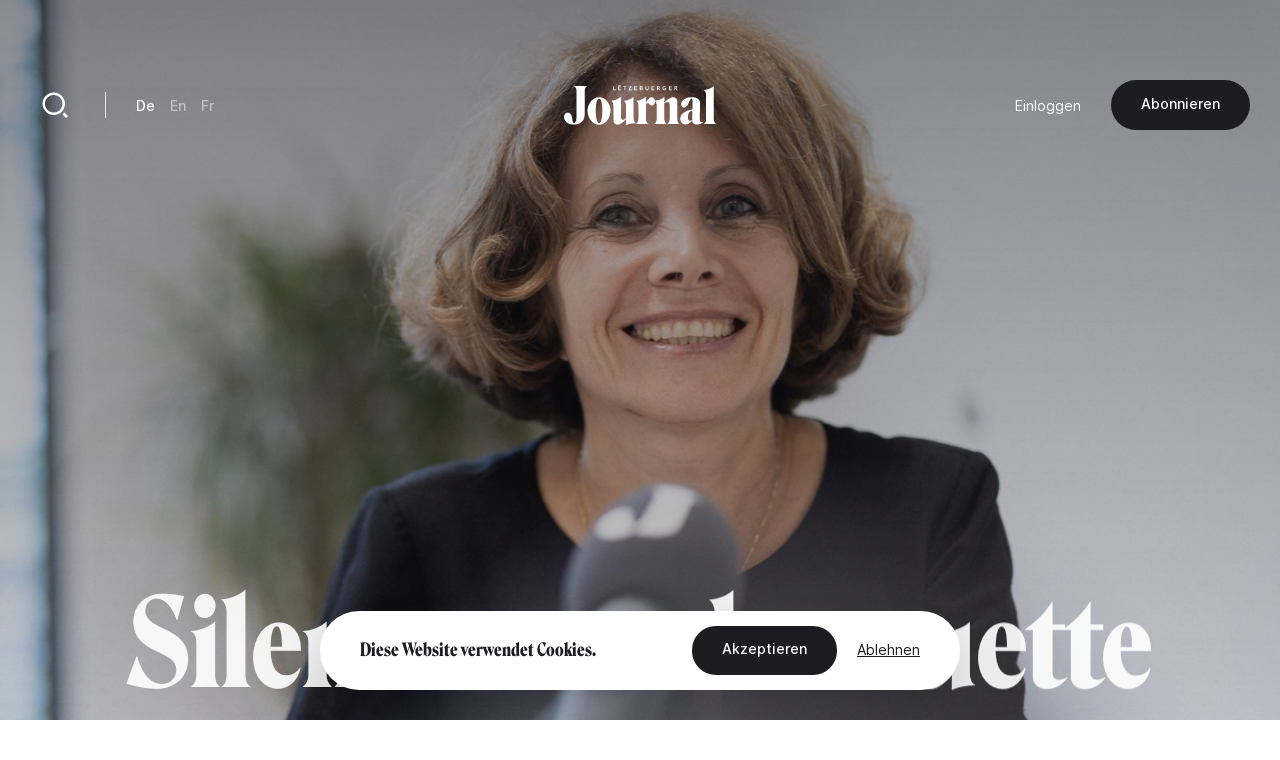

--- FILE ---
content_type: text/html; charset=UTF-8
request_url: https://journal.lu/de/node/1675
body_size: 15281
content:
<!DOCTYPE html>
<html lang="de" dir="ltr" prefix="og: https://ogp.me/ns#">
<head>
  <meta charset="utf-8" />
<meta name="description" content="C&#039;est une tendance qui contredit tous les clichés sur la jeune génération : les jeunes semblent avoir de moins en moins de relations sexuelles. Nous avons discuté avec la sexologue Danielle Choucroun pour comprendre ce phénomène." />
<link rel="canonical" href="https://journal.lu/fr/silence-sous-la-couette" />
<meta property="og:site_name" content="Lëtzebuerger Journal" />
<meta property="og:url" content="https://journal.lu/fr/silence-sous-la-couette" />
<meta property="og:title" content="Silence sous la couette" />
<meta property="og:description" content="C&#039;est une tendance qui contredit tous les clichés sur la jeune génération : les jeunes semblent avoir de moins en moins de relations sexuelles. Nous avons discuté avec la sexologue Danielle Choucroun pour comprendre ce phénomène." />
<meta property="og:image" content="https://journal.lu/sites/default/files/styles/meta/public/upload/media/image/2023-09/Danielle%20Choucroun%2C%20Sexologue%2C%20Sex%2C%20Liebe%2C%20Gesundheit%2C%20Psychologie%2C%20Intimita%CC%88t%2C%20Fotos%20-%20Misch%20Pautsch%2C%20230904_0.jpg?h=48218321&amp;itok=wIBULe7h" />
<meta property="og:image:url" content="https://journal.lu/sites/default/files/styles/meta/public/upload/media/image/2023-09/Danielle%20Choucroun%2C%20Sexologue%2C%20Sex%2C%20Liebe%2C%20Gesundheit%2C%20Psychologie%2C%20Intimita%CC%88t%2C%20Fotos%20-%20Misch%20Pautsch%2C%20230904_0.jpg?h=48218321&amp;itok=wIBULe7h" />
<meta property="og:image:secure_url" content="https://journal.lu/sites/default/files/styles/meta/public/upload/media/image/2023-09/Danielle%20Choucroun%2C%20Sexologue%2C%20Sex%2C%20Liebe%2C%20Gesundheit%2C%20Psychologie%2C%20Intimita%CC%88t%2C%20Fotos%20-%20Misch%20Pautsch%2C%20230904_0.jpg?h=48218321&amp;itok=wIBULe7h" />
<meta property="profile:username" content="john.doe" />
<meta name="twitter:card" content="summary_large_image" />
<meta name="twitter:description" content="C&#039;est une tendance qui contredit tous les clichés sur la jeune génération : les jeunes semblent avoir de moins en moins de relations sexuelles. Nous avons discuté avec la sexologue Danielle Choucroun pour comprendre ce phénomène." />
<meta name="twitter:site" content="@letzjournal" />
<meta name="twitter:image" content="https://journal.lu/sites/default/files/styles/meta/public/upload/media/image/2023-09/Danielle%20Choucroun%2C%20Sexologue%2C%20Sex%2C%20Liebe%2C%20Gesundheit%2C%20Psychologie%2C%20Intimita%CC%88t%2C%20Fotos%20-%20Misch%20Pautsch%2C%20230904_0.jpg?h=48218321&amp;itok=wIBULe7h" />
<meta name="Generator" content="Drupal 10 (https://www.drupal.org); Commerce 3" />
<meta name="MobileOptimized" content="width" />
<meta name="HandheldFriendly" content="true" />
<meta name="viewport" content="width=device-width, initial-scale=1.0" />
<link rel="alternate" hreflang="fr" href="https://journal.lu/fr/silence-sous-la-couette" />

    <title>Silence sous la couette | Lëtzebuerger Journal</title>
    <script>
        if(navigator.userAgent.toLowerCase().indexOf("chrome")>-1){var o=["\n %c made by %c explose %c https://www.explose.com/","font-family:Arial; font-size:15px; color: #fff; background: #000; padding:20px 0 20px 20px","font-family:Arial; font-weight:bold; font-size:15px; color: #fff; background: #000; padding:20px 0 20px 0"," font-size:10px; color: #fff; background: #000; padding:25px 20px 21px"];window.console.log.apply(console,o)}else if(window.console){window.console.log("Made by Explose - https://www.explose.com")};
    </script>
    <link rel="icon" href="/themes/journal/src/img/favicon.svg">
<meta name="viewport" content="width=device-width, initial-scale=1.0, maximum-scale=1.0, user-scalable=0">
    <style type="text/css">
[x-cloak] { display: none !important; }
[js-appear] { opacity: 0; }
</style>
    <script>
  window.user = 0;

  if (window.ReactNativeWebView){
    window.ReactNativeWebView.postMessage(JSON.stringify({ action:"setUser", user: "0" , locale: "de" }));
  }



</script>




    <meta name="facebook-domain-verification" content="dcf8id4tckzdfetyrg6benng2y3oip" />
    <meta name="google-site-verification" content="HMtVrZxrJaC49eQbcbZ6k_nh4JzmUVPL_u_1iIyn7PA" />
  <link href="/themes/journal/dist/main.b41a6dd49ea07bd5d7dc.css" rel="stylesheet"></head>
  <body class="font-sans text-base text-black antialiased leading-relaxed overflow-x-hidden" x-data :class="{ 'portrait:overflow-y-hidden': $store.app.page == 'home' && $store.app.isMobile }">

  <a href="#main-content" class="sr-only focus:not-sr-only">
    Direkt zum Inhalt
  </a>

      <a id="main-content" tabindex="-1"></a>

<script type="text/javascript">

function msieversion()
{
  var isIE11 = !!window.MSInputMethodContext && !!document.documentMode;
  return isIE11;
}

if(msieversion()) {

  var bannerContainer = document.createElement("div");
    bannerContainer.className += 'bg-black text-white fixed m-8 rounded-xl left-0 top-0 right-0 z-60 text-center px-14 py-20';

    var bannerTitle = document.createElement("p");
    bannerTitle.innerHTML = 'You are using an old browser.';
    bannerTitle.className += 'font-serif text-midnight text-2xl leading-none mb-10';

    var bannerText = document.createElement("p");
    bannerText.innerHTML = 'Some Lëtzebuerger Journal features may not work, or may not work properly. We recommend you update your browser, or use an alternative browser such as Microsoft Edge, Google Chrome, Firefox or Safari.';
    bannerText.className += 'mb-16';

    var bannerBtn = document.createElement("a");
    bannerBtn.innerHTML = 'Update my browser';
    bannerBtn.href = 'https://browser-update.org/update.html?force_outdated=true';
    bannerBtn.setAttribute("target", "_blank");
    bannerBtn.className += 'text-black bg-white inline-block pt-5 pb-6 px-12 text-sm font-medium rounded-full transition-background duration-200 ease-in-out hover:bg-opacity-80 focus:outline-none';

    bannerContainer.appendChild(bannerTitle);
    bannerContainer.appendChild(bannerText)
    bannerContainer.appendChild(bannerBtn);
    document.body.appendChild(bannerContainer);

}
</script>

<div
id="js-welcome-loading"
class="bg-blue flex fixed inset-0 z-60 overflow-hidden transform"
x-data x-show="$store.app.page !== 'shop' && $store.app.page !== 'userform' && !$store.app.isApp">
  <div id="js-loader-logo" class="w-96 h-96 m-auto md:w-128 md:h-128"></div>
</div>

<template x-data x-if="$store.app.isMobile">
  <div
id="navbar"
class="fixed left-0 bottom-0 right-0 mb-6 z-50"
x-data="{ langsOpened: false, isShowed: true }"
@scroll.window="if($store.app.page != 'home') { ((window.scrollY > 10) && (window.scrollDirection() == 'bottom')) ? isShowed = false : isShowed = true }"
x-show="isShowed"
x-transition:enter="transition ease-out duration-200"
x-transition:enter-start="opacity-0 transform translate-y-full"
x-transition:enter-end="opacity-100 transform translate-y-0"
x-transition:leave="transition ease-in duration-200"
x-transition:leave-start="opacity-100 transform translate-y-0"
x-transition:leave-end="opacity-0 transform translate-y-full"
>

  <script type="text/jscript">
    window.H.attach(document.getElementById('navbar').querySelectorAll("a:not([data-router-disabled=\"true\"]"));
  </script>

  <div class="m-auto w-min">

    <div
    x-show="langsOpened"
    x-transition:enter="transition ease-out duration-200"
    x-transition:enter-start="opacity-0 transform translate-y-2"
    x-transition:enter-end="opacity-100 transform translate-y-0"
    x-transition:leave="transition ease-in duration-200"
    x-transition:leave-start="opacity-100 transform translate-y-0"
    x-transition:leave-end="opacity-0 transform translate-y-2"
    class="flex justify-end mb-6">
      <div class="bg-white rounded-lg shadow-md p-8">
           <ul class="js-language-switcher flex flex-wrap items-center space-y-3 md:space-y-0 md:space-x-6"><li class="w-full md:w-auto"><a href="/de/node/1675" class="text-sm font-medium opacity-50 transition duration-200 hover:opacity-100 opacity-100 is-active" x-data="{}" :class="{ 'text-white' : !$store.app.headerIsMinified &amp;&amp; $store.app.headerIsNegative &amp;&amp; !$store.app.isMobile }" data-router-disabled="true" hreflang="de" data-drupal-link-system-path="node/1675" aria-current="page">De</a></li><li class="w-full md:w-auto"><a href="/en/node/1675" class="text-sm font-medium opacity-50 transition duration-200 hover:opacity-100" x-data="{}" :class="{ &#039;text-white&#039; : !$store.app.headerIsMinified &amp;&amp; $store.app.headerIsNegative &amp;&amp; !$store.app.isMobile }" data-router-disabled="true" hreflang="en" data-drupal-link-system-path="node/1675">En</a></li><li class="w-full md:w-auto"><a href="/fr/silence-sous-la-couette" class="text-sm font-medium opacity-50 transition duration-200 hover:opacity-100" x-data="{}" :class="{ &#039;text-white&#039; : !$store.app.headerIsMinified &amp;&amp; $store.app.headerIsNegative &amp;&amp; !$store.app.isMobile }" data-router-disabled="true" hreflang="fr" data-drupal-link-system-path="node/1675">Fr</a></li></ul>


      </div>
    </div>

    <div class="bg-black-700 rounded-full flex items-stretch shadow-md py-4 px-4">

      <ul class="flex items-stretch justify-between w-full mx-4">
        <li>
          <a
             href="/de"
             class="block w-20 h-16 rounded-full flex"
             :class="{ 'opacity-50': $store.app.page != 'home' }">
            <svg xmlns="http://www.w3.org/2000/svg" viewBox="0 0 24 24" class="w-10 m-auto" aria-hidden="true"><path class="fill-white" d="M21 20a1 1 0 0 1-1 1H4a1 1 0 0 1-1-1V9.49a1 1 0 0 1 .386-.79l8-6.222a1 1 0 0 1 1.228 0l8 6.222a1 1 0 0 1 .386.79V20zm-2-1V9.978l-7-5.444-7 5.444V19h14z"/></svg>
          </a>
        </li>
        <li>
          <a
             href="/de/articles"
             class="block w-20 h-16 rounded-full flex"
             :class="{ 'opacity-50': $store.app.page != 'search' }">
            <svg xmlns="http://www.w3.org/2000/svg" viewBox="0 0 24 24" class="w-10 m-auto" aria-hidden="true"><path class="fill-white" d="M11 2c4.968 0 9 4.032 9 9s-4.032 9-9 9-9-4.032-9-9 4.032-9 9-9zm0 16c3.867 0 7-3.133 7-7 0-3.868-3.133-7-7-7-3.868 0-7 3.132-7 7 0 3.867 3.132 7 7 7zm8.485.071l2.829 2.828-1.415 1.415-2.828-2.829 1.414-1.414z"/></svg>
          </a>
        </li>
        <li class="ios-hide">
          <a
             href="/de/products"
             class="block w-20 h-16 rounded-full flex"
             :class="{ 'opacity-50': $store.app.page != 'shop' }">
            <svg xmlns="http://www.w3.org/2000/svg" viewBox="0 0 24 24" class="w-10 m-auto" aria-hidden="true"><path class="fill-white" d="M20 22H4a1 1 0 0 1-1-1V3a1 1 0 0 1 1-1h16a1 1 0 0 1 1 1v18a1 1 0 0 1-1 1zm-1-2V4H5v16h14zM9 6v2a3 3 0 0 0 6 0V6h2v2A5 5 0 0 1 7 8V6h2z"/></svg>
          </a>
        </li>
        <li>
          <a
             href="/de/user/login"
             class="block w-20 h-16 rounded-full flex"
             :class="{ 'opacity-50': ($store.app.page != 'account' && $store.app.page != 'userform') }">
            <svg xmlns="http://www.w3.org/2000/svg" viewBox="0 0 24 24" class="w-10 m-auto" aria-hidden="true"><path class="fill-white" d="M4 22a8 8 0 1 1 16 0h-2a6 6 0 1 0-12 0H4zm8-9c-3.315 0-6-2.685-6-6s2.685-6 6-6 6 2.685 6 6-2.685 6-6 6zm0-2c2.21 0 4-1.79 4-4s-1.79-4-4-4-4 1.79-4 4 1.79 4 4 4z"/></svg>
          </a>
        </li>
      </ul>

      <button class="rounded-full flex items-center pl-6 pr-4 focus:outline-none"
              @click="langsOpened = ! langsOpened"
              :class="{ 'bg-white': langsOpened, 'bg-white bg-opacity-5': !langsOpened }">
        <span class="uppercase text-xs font-medium" :class="{ 'text-black': langsOpened, 'text-white': !langsOpened }">de</span>
        <svg
             xmlns="http://www.w3.org/2000/svg"
             viewBox="0 0 24 24"
             width="22"
             height="22"
             class="transform"
             :class="{ 'rotate-180': langsOpened }">
          <path :class="{ 'fill-black': langsOpened, 'fill-white': !langsOpened }" d="M12 15l-4.243-4.243 1.415-1.414L12 12.172l2.828-2.829 1.415 1.414z"/></svg>
      </button>

    </div>

  </div>

</div>
</template>

<template x-data x-if="!$store.app.light">
  <header class="header">

  <script type="text/jscript">
    window.H.attach(document.querySelector('.header').querySelectorAll('[data-router-enabled]'))
  </script>

  <div
  x-data
  :class="{
    'bg-white shadow-sm py-8 header-wrapper-is-minified' : $store.app.headerIsMinified,
    'py-16 md:pt-32' : !$store.app.headerIsMinified,
    'landscape:absolute' : $store.app.page == 'home' && $store.app.isMobile
  }"
  class="header-wrapper fixed z-40 left-0 right-0 top-0 transition-padding duration-200 ease-in-out">

    <div class="flex justify-between items-center px-8 lg:container">

      <a href="/de" data-router-enabled class="block m-auto overflow-hidden h-14 order-2 md:h-16 lg:h-16">


        <svg
          :class="{ '-translate-y-full opacity-0' : $store.app.headerIsMinified }"
          xmlns="http://www.w3.org/2000/svg" overflow="visible" viewBox="0 0 458 121" class="m-auto transform transition-all duration-500 ease-in-out h-full object-contain max-w-full"><path :class="{ 'fill-white' : $store.app.headerIsNegative, 'fill-black' : !$store.app.headerIsNegative }" class="transition duration-1000 linear" d="M29.3 3.8c2.9 1.3 5.1 3.3 6.6 6 1.4 2.7 2.1 5.9 2.1 9.7v70.3c0 8.5-.7 14.9-2.1 19-1.4 4.1-3.1 6.2-5.1 6.2-2 0-3.4-.9-4.1-2.7-.7-1.8-1.3-4.8-1.7-8.9a31 31 0 00-4.1-14.3 10.8 10.8 0 00-9.8-5.6c-2.3 0-4.3.7-6 2-1.7 1.3-2.9 3-3.8 5.1-.9 2-1.3 4.3-1.3 6.6 0 3.6 1 7.1 3.1 10.5 2.1 3.5 5.4 6.3 9.9 8.6a38.9 38.9 0 0017.6 3.4 37 37 0 0015.6-3.3c4.8-2.2 8.7-5.5 11.7-10a30 30 0 004.4-16.6V19.5c0-3.8.6-7 1.9-9.8 1.3-2.8 3.2-4.8 5.7-5.9v-.5H29.3v.5zM130 49.2a37.2 37.2 0 00-10.9-9 28.1 28.1 0 00-13.5-3.3 28 28 0 00-13.4 3.3 34.8 34.8 0 00-10.9 9 46.6 46.6 0 00-7.3 45c1.8 5 4.2 9.5 7.4 13.4a37 37 0 0011 9.2 28.3 28.3 0 0026.7.1 34 34 0 0010.9-9.2 46.6 46.6 0 0010.1-29.3A44.2 44.2 0 00130 49.2zm-15.6 48.3a48 48 0 01-3.4 13.2c-1.5 3.2-3.3 4.8-5.4 4.8-2.1 0-3.9-1.6-5.4-4.8a45 45 0 01-3.3-13.2 155.6 155.6 0 010-38.3c.7-5.5 1.8-9.8 3.3-13 1.5-3.2 3.3-4.7 5.4-4.7 2.2 0 4.1 1.6 5.6 4.7 1.5 3.2 2.6 7.5 3.3 13a152.7 152.7 0 01-.1 38.3zm96.8 11.7a29 29 0 01-1.5-10.4V36h-.3a34.2 34.2 0 01-7.8 5.6 51.4 51.4 0 01-21.3 6.1v.5c2.3 1.2 4 3.1 5 5.6 1 2.5 1.5 6 1.5 10.4v36.2l-5.6 3.4a9.2 9.2 0 01-4.9 1.4c-1.5-.1-2.7-.9-3.6-2.5-.9-1.6-1.3-3.9-1.3-7.1V36h-.4a32.5 32.5 0 01-7.6 5.6 51.4 51.4 0 01-21.3 6.1v.5c2.3 1.2 4 3.1 5.1 5.6 1.1 2.5 1.6 6 1.6 10.4V104c0 4.8 1.1 8.6 3.2 11.6 2.1 2.9 5.3 4.4 9.5 4.4 2.9 0 6-1 9.2-2.9 3.2-1.9 6.2-4.2 9.1-6.9 2.8-2.7 5.2-5.2 7-7.4l.3.2-.2 3.4-.1 4.3V121h.5c4.2-1.9 8.7-3.3 13.6-4.2 4.9-.9 9.9-1.3 15.1-1.4v-.5a10.5 10.5 0 01-4.8-5.7zm131.8 2.2c-.9-2.5-1.4-5.3-1.4-8.2V52.9c0-4.8-1.1-8.6-3.4-11.6a11.7 11.7 0 00-9.7-4.4c-2.8 0-6 .9-9.3 2.6a53.6 53.6 0 00-16.7 13.2l-.3-.2.2-3.4.1-4.3V36h-.5c-1.9 2-4.6 3.9-7.9 5.7a53.8 53.8 0 01-19.9 6 13 13 0 00-2.9-7 8.8 8.8 0 00-7-3.7c-2.2 0-4.5.9-6.9 2.7a30.2 30.2 0 00-10.3 15.5l-.3-.2.2-4.6.1-5.8V36h-.5c-1.9 2-4.5 3.9-7.8 5.7a51.4 51.4 0 01-21.3 6.1v.5c2.3 1.2 4 3 5.1 5.2 1.1 2.2 1.6 5.3 1.6 9.3v40.4a18.2 18.2 0 01-6.7 14.2v.5h36v-.5a19.1 19.1 0 01-4.7-6.1 17.9 17.9 0 01-1.8-8.1v-45l2.1-2.2a3 3 0 012.4-1c1 0 2 .4 3 1.1 1 .7 2 1.6 3 2.5 1 1 2.1 1.8 3.3 2.5 1.2.7 2.5 1.1 4 1.1 2.3 0 4.5-1.1 6.4-3.2 1.9-2.1 2.9-5.1 2.9-8.9v-.9a10 10 0 013.6 4.3c1.1 2.2 1.6 5.3 1.6 9.3v40.4a18.2 18.2 0 01-6.7 14.2v.5h35.9v-.5c-1.9-2-3.5-4.2-4.6-6.4a17 17 0 01-1.7-7.6V55.1c1.7-1.1 3.7-2 5.9-2.5a16 16 0 015.3-.7c1.7.1 3 .9 3.8 2.5.8 1.6 1.2 3.9 1.2 7.1v41.8a18.4 18.4 0 01-6.1 14v.5H347v-.5a12.7 12.7 0 01-4-5.9zm73.9.5a6 6 0 01-2.2.4c-1.5 0-2.8-.7-4-2.1a9.2 9.2 0 01-1.7-5.9l.2-11.5a8141.1 8141.1 0 00.6-25.9l.2-11.3a18 18 0 00-2.8-10.4 17.5 17.5 0 00-8.4-6.2 48.6 48.6 0 00-25.1-.7 41 41 0 00-10.3 4.1c-3.1 1.8-5.6 4-7.5 6.6a14.8 14.8 0 00-2.8 9c0 3.2.9 5.6 2.6 7.5a8.5 8.5 0 006.4 2.7c2.1 0 4-.6 5.6-1.9 1.6-1.3 3.1-2.9 4.3-5 1.3-2 2.4-4.2 3.4-6.4l2.8-6.4c.9-2 1.9-3.7 2.8-5 1-1.3 2.1-1.9 3.3-1.9.9 0 1.6.5 2.1 1.4.5 1 .8 2.2.8 3.7l-.1 9.2-.2 12.1-.1 6.3c-8.2 1.2-15 3.2-20.4 5.9a33 33 0 00-12.2 9.6c-2.7 3.7-4 7.8-4 12.1 0 3.8.7 7 2.1 9.6a14.8 14.8 0 0013.1 8.1 21.6 21.6 0 0013.3-4.8c2.3-1.7 4.8-3.9 7.5-6.8h.2c.2 2.4.8 4.4 1.9 6 1.4 2 3.3 3.5 5.5 4.4 2.2.9 4.6 1.4 7.2 1.4a28.4 28.4 0 0013.5-3.6c2.1-1.2 3.7-2.7 5-4.4l-.5-1.1a5 5 0 01-2.1 1.2zm-30.5-17.3l-.1 11.2c-1.2.8-2.3 1.4-3.4 1.8-1.1.4-2.2.6-3.2.6-1.9 0-3.4-.9-4.5-2.7a16.3 16.3 0 01-1.6-8.2c0-2.9.3-5.8 1-8.7.7-2.8 2-5.3 3.9-7.2a14 14 0 018.2-3.7l-.1 4.1-.2 12.8zm66.9 17.2a19.3 19.3 0 01-1.8-8.7V3.3h-.5c-1.9 2-4.6 3.9-7.9 5.7a54 54 0 01-21.7 6.1v.5c2 1.2 3.7 3.2 4.9 6a21 21 0 011.8 8.5v73.1c0 3.4-.5 6.2-1.6 8.6a14 14 0 01-4.5 5.6v.5h36v-.5a13.8 13.8 0 01-4.7-5.6zM155.7 13.6h-5.1V3.5h-2.1v12h7.2zm15.9 0h-6.2v-3.4h5.6V8.4h-5.6v-3h5.9V3.5h-8v12h8.3zm-5.9-11.2c.4 0 .6-.1.9-.3.2-.2.4-.5.4-.8a1 1 0 00-.4-.8c-.3-.4-.6-.5-.9-.5-.4 0-.6.1-.9.4-.2.2-.3.5-.3.8 0 .3.1.6.3.8.2.3.5.4.9.4zm3.3 0c.4 0 .6-.1.9-.3.2-.2.4-.5.4-.8a1 1 0 00-.4-.8c-.2-.4-.5-.5-.9-.5s-.6.1-.9.4c-.2.2-.3.5-.3.8 0 .3.1.6.3.8.3.3.6.4.9.4zm13.2 13.1h2.1V5.4h3.7V3.5h-9.5v1.9h3.7zm21.6-1.9h-6.7l6.6-8.2V3.5h-9v1.9h6.4l-6.5 8.2v1.9h9.2zm16.3 0H214v-3.4h5.5V8.4H214v-3h5.8V3.5h-8v12h8.3zm14.2 1.7l1.5-.6c.4-.3.8-.6 1-1.1.3-.4.4-1 .4-1.7 0-.8-.2-1.5-.7-2-.5-.5-1.1-.8-1.9-.9a3 3 0 001.5-1c.4-.4.6-1 .6-1.7 0-.5-.1-1-.3-1.4-.2-.4-.5-.7-.8-.9l-1.2-.5-1.3-.2h-4.7v12h4.3c.5.2 1 .2 1.6 0zm-3.9-10h1.7c.8 0 1.4.1 1.8.3.4.2.6.6.6 1.2 0 .5-.2.9-.6 1.2-.4.3-.9.4-1.6.4h-1.9V5.3zm0 8.4v-3.5h2c.9 0 1.5.1 2 .4.4.2.6.7.6 1.3 0 .4-.1.7-.3 1l-.7.5-.9.2-.9.1h-1.8zm16.3.9c.4.4.9.7 1.5.9.6.2 1.2.3 1.9.3s1.3-.1 1.9-.3a4 4 0 002.5-2.4 6 6 0 00.4-2V3.5h-2.1V11l-.1 1c-.1.3-.2.7-.4.9l-.8.7c-.3.2-.8.3-1.3.3s-.9-.1-1.3-.3l-.8-.7c-.2-.3-.4-.6-.4-.9l-.1-1V3.5h-2.1v7.6c0 .7.1 1.4.4 2 0 .6.3 1.1.8 1.5zm25.2-1h-6.1v-3.4h5.5V8.4h-5.5v-3h5.8V3.5h-8v12h8.3zm10.4-3.2h1.6l2.8 5.1h2.6l-3.2-5.3c.8-.2 1.5-.6 2-1.1.5-.5.7-1.3.7-2.1 0-.6-.1-1.2-.4-1.6a3.5 3.5 0 00-2.4-1.7l-1.6-.2h-4.2v12h2.1v-5.1zm0-5.1h1.9l.8.1c.3 0 .5.1.8.3l.6.5a1.9 1.9 0 010 1.7l-.6.5-.8.3-.9.1h-1.7V5.3zm15.9 8.8c.6.6 1.3 1 2.1 1.3.8.3 1.7.5 2.7.5l2.5-.2 2-.7V8.7h-4.6v1.8h2.5v3.1a6 6 0 01-2.4.4c-.7 0-1.3-.1-1.8-.3a3 3 0 01-1.3-.9c-.4-.4-.7-.9-.8-1.4-.2-.5-.3-1.1-.3-1.8 0-.6.1-1.2.3-1.7l.8-1.4a3.8 3.8 0 013-1.2 4 4 0 011.8.4c.5.2 1 .5 1.3.9l1.5-1.6a5 5 0 00-1.9-1.1c-.8-.3-1.7-.4-2.6-.4-.9 0-1.8.1-2.6.4a6 6 0 00-4 5.9c0 .9.2 1.8.5 2.6.2.4.7 1.1 1.3 1.7zm26.2-.5h-6.1v-3.4h5.5V8.4h-5.5v-3h5.8V3.5h-7.9v12h8.2zm10.4-3.2h1.6l2.8 5.1h2.6l-3.2-5.3c.8-.2 1.5-.6 2-1.1.5-.5.7-1.3.7-2.1 0-.6-.1-1.2-.4-1.6a3.5 3.5 0 00-2.4-1.7l-1.6-.2h-4.2v12h2.1v-5.1zm0-5.1h1.9l.8.1c.3 0 .5.1.8.3l.6.5a1.9 1.9 0 010 1.7l-.6.5-.8.3-.9.1h-1.7V5.3z"/></svg>


        
        <svg
        :class="{ '-translate-y-full' : $store.app.headerIsMinified, 'opacity-0' : !$store.app.headerIsMinified }"
        xmlns="http://www.w3.org/2000/svg" viewBox="0 0 188 188" class="m-auto transform transition-all duration-500 ease-in-out h-full object-contain"><rect width="188" height="188" rx="56"/><path fill="#fff" d="M97.6 66v53A19.5 19.5 0 0178 138.3h-1a19.8 19.8 0 01-19.8-19.8v-5a12.3 12.3 0 0112.2-12.3 12 12 0 0112.1 12v5.3a19.8 19.8 0 0019.8 19.8h1A19.5 19.5 0 00122 119V66.1a20.9 20.9 0 012.1-9.9 13.5 13.5 0 016.7-6.1v-.5h-42v.5a13.5 13.5 0 016.7 6.1 20.9 20.9 0 012.2 9.9"/></svg>

      </a>

      <div class="hidden md:justify-end md:order-3 md:flex md:w-128">
        
        <ul class="flex flex-wrap items-center space-x-12">
      <li>
                <a href="/de/user/login" data-router-enabled class="text-sm" x-data :class="{ 'text-white': $store.app.headerIsNegative && !$store.app.headerIsMinified }">Einloggen</a>
      
      </li>
  
    <li class="ios-hide">
    <a
href="/de/products"data-router-enabled class="bg-black text-white inline-block pt-5 pb-6 px-12 text-sm font-medium rounded-full whitespace-nowrap transition-background duration-200 ease-in-out hover:bg-opacity-80 focus:outline-none">
 Abonnieren

</a>
  </li>
  
</ul>



      </div>

      <div class="hidden md:flex md:items-center md:divide-x md:divide-black-100 md:order-1 md:w-128">

        <a href="/de/articles" data-router-enabled class="block relative w-20 h-20 flex group">
          <svg xmlns="http://www.w3.org/2000/svg" viewBox="0 0 24 24" class="w-12 m-auto relative z-10"  aria-hidden="true"><path class="fill-black transition group-hover:fill-white" :class="{ 'fill-white' : $store.app.headerIsNegative && !$store.app.headerIsMinified, 'fill-black' : !$store.app.headerIsNegative && $store.app.headerIsMinified }" d="M11 2c4.968 0 9 4.032 9 9s-4.032 9-9 9-9-4.032-9-9 4.032-9 9-9zm0 16c3.867 0 7-3.133 7-7 0-3.868-3.133-7-7-7-3.868 0-7 3.132-7 7 0 3.867 3.132 7 7 7zm8.485.071l2.829 2.828-1.415 1.415-2.828-2.829 1.414-1.414z"/></svg>
          <div class="absolute inset-0 bg-black rounded-full z-0 transform scale-0 transition-transform duration-200 group-hover:scale-110"></div>
        </a>

        <div class="border-l border-black-100 ml-10 pl-12">
             <ul class="js-language-switcher flex flex-wrap items-center space-y-3 md:space-y-0 md:space-x-6"><li class="w-full md:w-auto"><a href="/de/node/1675" class="text-sm font-medium opacity-50 transition duration-200 hover:opacity-100 opacity-100 is-active" x-data="{}" :class="{ 'text-white' : !$store.app.headerIsMinified &amp;&amp; $store.app.headerIsNegative &amp;&amp; !$store.app.isMobile }" data-router-disabled="true" hreflang="de" data-drupal-link-system-path="node/1675" aria-current="page">De</a></li><li class="w-full md:w-auto"><a href="/en/node/1675" class="text-sm font-medium opacity-50 transition duration-200 hover:opacity-100" x-data="{}" :class="{ &#039;text-white&#039; : !$store.app.headerIsMinified &amp;&amp; $store.app.headerIsNegative &amp;&amp; !$store.app.isMobile }" data-router-disabled="true" hreflang="en" data-drupal-link-system-path="node/1675">En</a></li><li class="w-full md:w-auto"><a href="/fr/silence-sous-la-couette" class="text-sm font-medium opacity-50 transition duration-200 hover:opacity-100" x-data="{}" :class="{ &#039;text-white&#039; : !$store.app.headerIsMinified &amp;&amp; $store.app.headerIsNegative &amp;&amp; !$store.app.isMobile }" data-router-disabled="true" hreflang="fr" data-drupal-link-system-path="node/1675">Fr</a></li></ul>


        </div>
      </div>

    </div>

  </div>

</header>
</template>

<div class="flex flex-wrap">

  <div class="w-full" data-scroll-container x-data :class="{'order-2 lg:ml-auto lg:w-4/6 lg:min-h-screen lg:flex lg:flex-col lg:justify-between': $store.app.light}">

    <template x-data x-if="$store.app.light">
    <header class="header-light container mt-16 absolute top-0 left-0 right-0 z-10 md:relative md:left-auto md:right-auto md:top-auto md:my-24 md:mx-auto lg:mb-32 xl:mb-48" :class="{ 'lg:max-w-screen-md xl:max-w-screen-lg' : $store.app.page == 'shop', 'md:max-w-screen-sm' : $store.app.page !== 'shop' }">

  <script type="text/jscript">
    window.H.attach(document.querySelector('.header-light').querySelectorAll('[data-router-enabled]'))
  </script>

  <div class="header-light-wrapper flex items-center">

    <a href="/de" data-router-enabled>
      <svg xmlns="http://www.w3.org/2000/svg" viewBox="0 0 188 188" class="w-20"><rect width="188" height="188" rx="56"/><path fill="#fff" d="M97.6 66v53A19.5 19.5 0 0178 138.3h-1a19.8 19.8 0 01-19.8-19.8v-5a12.3 12.3 0 0112.2-12.3 12 12 0 0112.1 12v5.3a19.8 19.8 0 0019.8 19.8h1A19.5 19.5 0 00122 119V66.1a20.9 20.9 0 012.1-9.9 13.5 13.5 0 016.7-6.1v-.5h-42v.5a13.5 13.5 0 016.7 6.1 20.9 20.9 0 012.2 9.9"/></svg>
    </a>

    <div class="hidden md:border-l md:border-black-100 md:ml-10 md:pl-12 md:block">
         <ul class="js-language-switcher flex flex-wrap items-center space-y-3 md:space-y-0 md:space-x-6"><li class="w-full md:w-auto"><a href="/de/node/1675" class="text-sm font-medium opacity-50 transition duration-200 hover:opacity-100 opacity-100 is-active" x-data="{}" :class="{ 'text-white' : !$store.app.headerIsMinified &amp;&amp; $store.app.headerIsNegative &amp;&amp; !$store.app.isMobile }" data-router-disabled="true" hreflang="de" data-drupal-link-system-path="node/1675" aria-current="page">De</a></li><li class="w-full md:w-auto"><a href="/en/node/1675" class="text-sm font-medium opacity-50 transition duration-200 hover:opacity-100" x-data="{}" :class="{ &#039;text-white&#039; : !$store.app.headerIsMinified &amp;&amp; $store.app.headerIsNegative &amp;&amp; !$store.app.isMobile }" data-router-disabled="true" hreflang="en" data-drupal-link-system-path="node/1675">En</a></li><li class="w-full md:w-auto"><a href="/fr/silence-sous-la-couette" class="text-sm font-medium opacity-50 transition duration-200 hover:opacity-100" x-data="{}" :class="{ &#039;text-white&#039; : !$store.app.headerIsMinified &amp;&amp; $store.app.headerIsNegative &amp;&amp; !$store.app.isMobile }" data-router-disabled="true" hreflang="fr" data-drupal-link-system-path="node/1675">Fr</a></li></ul>


    </div>

    <div class="hidden md:ml-auto md:block">
      <a
href="/de"data-router-enabled class="bg-black text-white inline-block pt-5 pb-6 px-12 text-sm font-medium rounded-full whitespace-nowrap transition-background duration-200 ease-in-out hover:bg-opacity-80 focus:outline-none">
 Zurück

</a>
    </div>

  </div>

</header>
    </template>

    <main role="main" :class="{'portrait:h-screen landscape:h-screen-sm': $store.app.page == 'home' && $store.app.isMobile}" data-router-wrapper>
        <article
class="relative h-full "
data-router-view="article" data-href-en="/en/node/1675" data-href-de="/de/node/1675" data-href-fr="/fr/silence-sous-la-couette">

        <div x-data x-init="window.createLoginCookie(1675)"></div>
    
  <div class="md:hidden">
    <div class="pageback fixed w-28 h-28 z-50 flex left-0 top-0 z-20 md:flex-none md:w-auto md:h-auto md:relative md:z-0">
  <button x-on:click="history.back();" class="w-16 h-16 bg-black shadow-sm flex rounded-full m-auto md:m-0">
    <svg xmlns="http://www.w3.org/2000/svg" viewBox="0 0 24 24" width="24" height="24" class="w-16 m-auto">
      <path class="fill-white" d="M10.828 12l4.95 4.95-1.414 1.414L8 12l6.364-6.364 1.414 1.414z"/>
    </svg>
  </button>
</div>
  </div>

  <header class="relative mb-24 aspect-ratio-narrow bg-black sm:aspect-ratio-square sm:mb-32 lg:mb-48 xl:mb-64">

    <div class="absolute inset-0 flex overflow-hidden pt-32 md:pt-48">

      <div class="container m-auto text-center relative z-20">

        <h1 js-appear class="font-serif text-3xl leading-tight mb-8 text-white break-words pt-8 -mt-8 sm:text-4xl md:mb-16 md:text-5xl lg:text-6xl lg:leading-none xl:text-7xl">Silence sous la couette</h1>

        
                <span js-appear class="text-sm text-white md:text-base">
          Von&nbsp;<a href="/de/misch-pautsch" class="inline-block hover:underline">Misch Pautsch</a>        </span>
        
        <time js-appear class="block text-sm text-white md:text-base">
        Veröffentlicht am
26. Okt. 2023
        </time>

        <span js-appear class="block text-sm text-white md:text-base">
          
                                      Für Originaltext auf Französisch umschalten

                                          </span>

      </div>

      <div class="absolute z-10 inset-0 bg-gradient-to-b from-black opacity-50"></div>

            <div data-scroll data-scroll-speed="-2" class="absolute inset-0 cover">
        <picture>
                  <source srcset="/sites/default/files/styles/2000_square/public/upload/media/image/2023-09/Danielle%20Choucroun%2C%20Sexologue%2C%20Sex%2C%20Liebe%2C%20Gesundheit%2C%20Psychologie%2C%20Intimita%CC%88t%2C%20Fotos%20-%20Misch%20Pautsch%2C%20230904_0.jpg?h=48218321&amp;itok=KIBMgCYG 1x, /sites/default/files/styles/2000_square/public/upload/media/image/2023-09/Danielle%20Choucroun%2C%20Sexologue%2C%20Sex%2C%20Liebe%2C%20Gesundheit%2C%20Psychologie%2C%20Intimita%CC%88t%2C%20Fotos%20-%20Misch%20Pautsch%2C%20230904_0.jpg?h=48218321&amp;itok=KIBMgCYG 2x" media="(min-width: 1600px)" type="image/jpeg" width="2000" height="2000"/>
              <source srcset="/sites/default/files/styles/1600_square/public/upload/media/image/2023-09/Danielle%20Choucroun%2C%20Sexologue%2C%20Sex%2C%20Liebe%2C%20Gesundheit%2C%20Psychologie%2C%20Intimita%CC%88t%2C%20Fotos%20-%20Misch%20Pautsch%2C%20230904_0.jpg?h=48218321&amp;itok=RVjXNC42 1x, /sites/default/files/styles/2000_square/public/upload/media/image/2023-09/Danielle%20Choucroun%2C%20Sexologue%2C%20Sex%2C%20Liebe%2C%20Gesundheit%2C%20Psychologie%2C%20Intimita%CC%88t%2C%20Fotos%20-%20Misch%20Pautsch%2C%20230904_0.jpg?h=48218321&amp;itok=KIBMgCYG 2x" media="(min-width: 1280px)" type="image/jpeg" width="1600" height="1600"/>
              <source srcset="/sites/default/files/styles/1280_square/public/upload/media/image/2023-09/Danielle%20Choucroun%2C%20Sexologue%2C%20Sex%2C%20Liebe%2C%20Gesundheit%2C%20Psychologie%2C%20Intimita%CC%88t%2C%20Fotos%20-%20Misch%20Pautsch%2C%20230904_0.jpg?h=48218321&amp;itok=jJnVi5fr 1x, /sites/default/files/styles/1600_square/public/upload/media/image/2023-09/Danielle%20Choucroun%2C%20Sexologue%2C%20Sex%2C%20Liebe%2C%20Gesundheit%2C%20Psychologie%2C%20Intimita%CC%88t%2C%20Fotos%20-%20Misch%20Pautsch%2C%20230904_0.jpg?h=48218321&amp;itok=RVjXNC42 2x" media="(min-width: 640px)" type="image/jpeg" width="1280" height="1280"/>
              <source srcset="/sites/default/files/styles/640_square/public/upload/media/image/2023-09/Danielle%20Choucroun%2C%20Sexologue%2C%20Sex%2C%20Liebe%2C%20Gesundheit%2C%20Psychologie%2C%20Intimita%CC%88t%2C%20Fotos%20-%20Misch%20Pautsch%2C%20230904_0.jpg?h=48218321&amp;itok=Z1UGQRyb 1x, /sites/default/files/styles/1280_square/public/upload/media/image/2023-09/Danielle%20Choucroun%2C%20Sexologue%2C%20Sex%2C%20Liebe%2C%20Gesundheit%2C%20Psychologie%2C%20Intimita%CC%88t%2C%20Fotos%20-%20Misch%20Pautsch%2C%20230904_0.jpg?h=48218321&amp;itok=jJnVi5fr 2x" media="(min-width: 0px)" type="image/jpeg" width="640" height="640"/>
                  <img width="640" height="640" src="/sites/default/files/styles/640_square/public/upload/media/image/2023-09/Danielle%20Choucroun%2C%20Sexologue%2C%20Sex%2C%20Liebe%2C%20Gesundheit%2C%20Psychologie%2C%20Intimita%CC%88t%2C%20Fotos%20-%20Misch%20Pautsch%2C%20230904_0.jpg?h=48218321&amp;itok=Z1UGQRyb" alt="" loading="lazy" class="w-full" />

  </picture>

    </div>
  
    </div>



  </header>

  <div class="space-y-24 overflow-hidden md:space-y-32 lg:space-y-48 xl:space-y-56">

    
    <section class="container relative z-0 md:max-w-screen-sm lg:max-w-screen-md">
      <div class="font-serif text-xl sm:text-2xl md:text-3xl md:leading-tight lg:text-4xl">
        <p>C'est une tendance qui contredit tous les clichés sur la jeune génération : les jeunes semblent avoir de moins en moins de relations sexuelles. Nous avons discuté avec la sexologue Danielle Choucroun pour comprendre ce phénomène.</p>

      </div>
    </section>

    
                                  
    <section class="relative z-10 bg-yellow pb-32 lg:pb-48">
      <div class="absolute h-72 bg-gradient-to-t from-yellow left-0 top-0 right-0 transform -translate-y-full md:h-80 lg:h-96"></div>
      <div class="container lg:max-w-screen-md">

                              <h2 class="font-serif text-2xl text-center leading-tight mb-16 sm:text-3xl lg:text-4xl xl:text-5xl">Du willst mehr? Hol dir den Zugang.
</h2>
                  
                    <div class="ios-hide">
              <div class="views-element-container"><div class="js-view-dom-id-4e42e9308caa1c459fb5081991b937b7088b099c95f2b774670353bd716388fc">
  
  
  

  
  
  

  <ul class="divide-y divide-black divide-opacity-10">
    <li class="mt-8 pt-8">
    
<div class="w-full sm:flex sm:justify-between">
  <div>
    <h3 class="font-serif leading-tight text-xl">

  <div class="field field--name-title field--type-string">Jahresabo</div>
</h3>
    <div class="flex text-base mt-3"> 
      <div>

  <div class="product--variation-field--variation_price__9 field field--name-price field--type-commerce-price">185,00 €</div>
</div>

              <div>/Jahr
</div>
      
    </div>
  </div>
  <div class="mt-4 sm:mt-0">
    

  <div class="field field--name-variations field--type-entity-reference"><form class="commerce-order-item-add-to-cart-form-commerce-product-9 commerce-order-item-add-to-cart-form" data-drupal-selector="commerce-order-item-add-to-cart-form-commerce-product-9" action="/de/node/1675" method="post" id="commerce-order-item-add-to-cart-form-commerce-product-9" accept-charset="UTF-8">
  <div class="field--type-entity-reference field--name-purchased-entity field--widget-commerce-product-variation-attributes js-form-wrapper form-wrapper" data-drupal-selector="edit-purchased-entity-wrapper" id="edit-purchased-entity-wrapper--3">      
  </div>

<input autocomplete="off" data-drupal-selector="form-kj6xn-rfixuwqfv6vtwuqkjuap3za5inddn0lnyrlg4" type="hidden" name="form_build_id" value="form-kJ6XN-RfixuwQfV6VtWuqKjuAp3za5inddN0LnyRLg4" class="text-sm block px-8 pt-5 pb-6 w-full rounded-full bg-black leading-normal bg-opacity-5 border-transparent border-0 focus:ring-2 focus:ring-black focus:ring-opacity-20" />

<input data-drupal-selector="edit-commerce-order-item-add-to-cart-form-commerce-product-9" type="hidden" name="form_id" value="commerce_order_item_add_to_cart_form_commerce_product_9" class="text-sm block px-8 pt-5 pb-6 w-full rounded-full bg-black leading-normal bg-opacity-5 border-transparent border-0 focus:ring-2 focus:ring-black focus:ring-opacity-20" />
<div data-drupal-selector="edit-actions" class="form-actions js-form-wrapper form-wrapper" id="edit-actions--3"><input class="button--add-to-cart button button--primary js-form-submit form-submit inline-block bg-black pt-5 pb-6 px-12 text-white text-sm font-medium rounded-full cursor-pointer transition-background duration-200 ease-in-out focus:outline-none hover:bg-opacity-80" data-drupal-selector="edit-submit" type="submit" id="edit-submit--3" name="op" value="In den Warenkorb" />
</div>

</form>
</div>

  </div>
</div>

  </li>
    <li class="mt-8 pt-8">
    
<div class="w-full sm:flex sm:justify-between">
  <div>
    <h3 class="font-serif leading-tight text-xl">

  <div class="field field--name-title field--type-string">Monatsabo</div>
</h3>
    <div class="flex text-base mt-3"> 
      <div>

  <div class="product--variation-field--variation_price__8 field field--name-price field--type-commerce-price">18,50 €</div>
</div>

              <div>/Monat
</div>
      
    </div>
  </div>
  <div class="mt-4 sm:mt-0">
    

  <div class="field field--name-variations field--type-entity-reference"><form class="commerce-order-item-add-to-cart-form-commerce-product-8 commerce-order-item-add-to-cart-form" data-drupal-selector="commerce-order-item-add-to-cart-form-commerce-product-8" action="/de/node/1675" method="post" id="commerce-order-item-add-to-cart-form-commerce-product-8" accept-charset="UTF-8">
  <div class="field--type-entity-reference field--name-purchased-entity field--widget-commerce-product-variation-attributes js-form-wrapper form-wrapper" data-drupal-selector="edit-purchased-entity-wrapper" id="edit-purchased-entity-wrapper--2">      
  </div>

<input autocomplete="off" data-drupal-selector="form-f5xvb-eprfpsbqb6mgm9ffbbbyat3n6a4lsv1xib8ri" type="hidden" name="form_build_id" value="form-f5Xvb_EPRFPSbqb6mGm9FfBbbYat3N6A4lSV1xIB8RI" class="text-sm block px-8 pt-5 pb-6 w-full rounded-full bg-black leading-normal bg-opacity-5 border-transparent border-0 focus:ring-2 focus:ring-black focus:ring-opacity-20" />

<input data-drupal-selector="edit-commerce-order-item-add-to-cart-form-commerce-product-8" type="hidden" name="form_id" value="commerce_order_item_add_to_cart_form_commerce_product_8" class="text-sm block px-8 pt-5 pb-6 w-full rounded-full bg-black leading-normal bg-opacity-5 border-transparent border-0 focus:ring-2 focus:ring-black focus:ring-opacity-20" />
<div data-drupal-selector="edit-actions" class="form-actions js-form-wrapper form-wrapper" id="edit-actions--2"><input class="button--add-to-cart button button--primary js-form-submit form-submit inline-block bg-black pt-5 pb-6 px-12 text-white text-sm font-medium rounded-full cursor-pointer transition-background duration-200 ease-in-out focus:outline-none hover:bg-opacity-80" data-drupal-selector="edit-submit" type="submit" id="edit-submit--2" name="op" value="In den Warenkorb" />
</div>

</form>
</div>

  </div>
</div>

  </li>
    <li class="mt-8 pt-8">
    
<div class="w-full sm:flex sm:justify-between">
  <div>
    <h3 class="font-serif leading-tight text-xl">

  <div class="field field--name-title field--type-string">Zukunftsabo für Abonnent*innen im Alter von unter 26 Jahren</div>
</h3>
    <div class="flex text-base mt-3"> 
      <div>

  <div class="product--variation-field--variation_price__12 field field--name-price field--type-commerce-price">120,00 €</div>
</div>

              <div>/Jahr
</div>
      
    </div>
  </div>
  <div class="mt-4 sm:mt-0">
    

  <div class="field field--name-variations field--type-entity-reference"><form class="commerce-order-item-add-to-cart-form-commerce-product-12 commerce-order-item-add-to-cart-form" data-drupal-selector="commerce-order-item-add-to-cart-form-commerce-product-12" action="/de/node/1675" method="post" id="commerce-order-item-add-to-cart-form-commerce-product-12" accept-charset="UTF-8">
  <div class="field--type-entity-reference field--name-purchased-entity field--widget-commerce-product-variation-attributes js-form-wrapper form-wrapper" data-drupal-selector="edit-purchased-entity-wrapper" id="edit-purchased-entity-wrapper">      
  </div>

<input autocomplete="off" data-drupal-selector="form-iab0w6dzjxomzh-ixq-mmr2lrsxglf-ixrrpso1-vs8" type="hidden" name="form_build_id" value="form-iab0w6dZjxomZh-Ixq_mMr2lrsxGlf-ixrRPSO1_VS8" class="text-sm block px-8 pt-5 pb-6 w-full rounded-full bg-black leading-normal bg-opacity-5 border-transparent border-0 focus:ring-2 focus:ring-black focus:ring-opacity-20" />

<input data-drupal-selector="edit-commerce-order-item-add-to-cart-form-commerce-product-12" type="hidden" name="form_id" value="commerce_order_item_add_to_cart_form_commerce_product_12" class="text-sm block px-8 pt-5 pb-6 w-full rounded-full bg-black leading-normal bg-opacity-5 border-transparent border-0 focus:ring-2 focus:ring-black focus:ring-opacity-20" />
<div data-drupal-selector="edit-actions" class="form-actions js-form-wrapper form-wrapper" id="edit-actions"><input class="button--add-to-cart button button--primary js-form-submit form-submit inline-block bg-black pt-5 pb-6 px-12 text-white text-sm font-medium rounded-full cursor-pointer transition-background duration-200 ease-in-out focus:outline-none hover:bg-opacity-80" data-drupal-selector="edit-submit" type="submit" id="edit-submit" name="op" value="In den Warenkorb" />
</div>

</form>
</div>

  </div>
</div>

  </li>
  </ul>

    

  
  

  
  
</div>
</div>


                        </div>
          
        </div>



      </div>
            <div class="flex justify-center mt-16">
        <div class="w-auto flex">
          <p class="text-sm">Du hast bereits ein Konto?
</p>
          <a href="/de/user/login" class="text-sm ml-6"><b>Einloggen
</b></a>
        </div>
     </div>
         </section>
    
  </div>

  <footer class="mt-32 overflow-x-hidden lg:mt-48 xl:mt-64">

    <div class="container space-y-24 divide-y divide-black-100 lg:space-y-32 md:max-w-screen-sm lg:max-w-screen-md">

      <ul class="flex items-center justify-center space-x-8 lg:space-x-10">
        <li>
          <a href="https://www.facebook.com/sharer/sharer.php?u=https://journal.lu/de/node/1675" target="_blank" class="block transform transition duration-200 hover:scale-110 hover:opacity-50">
            <svg xmlns="http://www.w3.org/2000/svg" viewBox="0 0 24 24" class="w-10"><path class="fill-black" d="M13 9h4.5l-.5 2h-4v9h-2v-9H7V9h4V7.128c0-1.783.186-2.43.534-3.082a3.635 3.635 0 0 1 1.512-1.512C13.698 2.186 14.345 2 16.128 2c.522 0 .98.05 1.372.15V4h-1.372c-1.324 0-1.727.078-2.138.298-.304.162-.53.388-.692.692-.22.411-.298.814-.298 2.138V9z"/></svg>
          </a>
        </li>
        <li>
          <a href="https://twitter.com/share?url=https://journal.lu/de/node/1675" target="_blank" class="block transform transition duration-200 hover:scale-110 hover:opacity-50">
            <svg xmlns="http://www.w3.org/2000/svg" viewBox="0 0 24 24" class="w-10"><path class="fill-black" d="M15.3 5.55a2.9 2.9 0 0 0-2.9 2.847l-.028 1.575a.6.6 0 0 1-.68.583l-1.561-.212c-2.054-.28-4.022-1.226-5.91-2.799-.598 3.31.57 5.603 3.383 7.372l1.747 1.098a.6.6 0 0 1 .034.993L7.793 18.17c.947.059 1.846.017 2.592-.131 4.718-.942 7.855-4.492 7.855-10.348 0-.478-1.012-2.141-2.94-2.141zm-4.9 2.81a4.9 4.9 0 0 1 8.385-3.355c.711-.005 1.316.175 2.669-.645-.335 1.64-.5 2.352-1.214 3.331 0 7.642-4.697 11.358-9.463 12.309-3.268.652-8.02-.419-9.382-1.841.694-.054 3.514-.357 5.144-1.55C5.16 15.7-.329 12.47 3.278 3.786c1.693 1.977 3.41 3.323 5.15 4.037 1.158.475 1.442.465 1.973.538z"/></svg>
          </a>
        </li>
        <li>
          <a href="https://www.linkedin.com/shareArticle?url=https://journal.lu/de/node/1675" target="_blank" class="block transform transition duration-200 hover:scale-110 hover:opacity-50">
            <svg xmlns="http://www.w3.org/2000/svg" viewBox="0 0 24 24" class="w-10"><path class="fill-black" d="M12 9.55C12.917 8.613 14.111 8 15.5 8a5.5 5.5 0 0 1 5.5 5.5V21h-2v-7.5a3.5 3.5 0 0 0-7 0V21h-2V8.5h2v1.05zM5 6.5a1.5 1.5 0 1 1 0-3 1.5 1.5 0 0 1 0 3zm-1 2h2V21H4V8.5z"/></svg>
          </a>
        </li>
        <li>
          <a href="mailto:?subject=Lëtzebuerger Journal - Dieser Artikel des Lëtzebuerger Journal könnte dich interessieren.
&amp;body=&lt;p&gt;Moien,&lt;/p&gt;

&lt;p&gt;Entdecke den kompletten Artikel hier:&lt;/p&gt;
https://journal.lu/de/node/1675" target="_blank" class="block transform transition duration-200 hover:scale-110 hover:opacity-50">
            <svg xmlns="http://www.w3.org/2000/svg" viewBox="0 0 24 24" class="w-10"><path class="fill-black" d="M3 3h18a1 1 0 0 1 1 1v16a1 1 0 0 1-1 1H3a1 1 0 0 1-1-1V4a1 1 0 0 1 1-1zm17 4.238l-7.928 7.1L4 7.216V19h16V7.238zM4.511 5l7.55 6.662L19.502 5H4.511z"/></svg>
          </a>
        </li>
        <li x-data="{ url: 'https://journal.lu/de/node/1675', feedback: false }" class="relative">
          <span
          x-show="feedback"
          class="block bg-black-100 text-black-400 text-xs px-6 py-3 rounded-full truncate absolute left-1/2 top-0 transform -translate-x-1/2 -translate-y-full -mt-4 pointer-events-none">Kopiert!
</span>
          <button
          @click="$clipboard(url); feedback = true; $nextTick(() => { setTimeout(function(){ feedback = false.transition }, 3000); });" class="block transform transition duration-200 hover:scale-110 hover:opacity-50 focus:outline-none">
            <svg xmlns="http://www.w3.org/2000/svg" viewBox="0 0 24 24" class="w-10"><path class="fill-black" d="M13.06 8.11l1.415 1.415a7 7 0 0 1 0 9.9l-.354.353a7 7 0 0 1-9.9-9.9l1.415 1.415a5 5 0 1 0 7.071 7.071l.354-.354a5 5 0 0 0 0-7.07l-1.415-1.415 1.415-1.414zm6.718 6.011l-1.414-1.414a5 5 0 1 0-7.071-7.071l-.354.354a5 5 0 0 0 0 7.07l1.415 1.415-1.415 1.414-1.414-1.414a7 7 0 0 1 0-9.9l.354-.353a7 7 0 0 1 9.9 9.9z"/></svg>
          </button>
        </li>
      </ul>

      
            <div class="pt-24 lg:pt-32 first:pt-0">
        <ul class="flex flex-wrap">
                    <li class="mr-3 mb-3  ">
            <a href="/de/taxonomy/term/283" class="block border border-black border-opacity-20 px-6 pt-2.5 pb-3 rounded-full text-sm hover:border-opacity-40">gesundheit</a>
          </li>
                    <li class="mr-3 mb-3  ">
            <a href="/de/taxonomy/term/284" class="block border border-black border-opacity-20 px-6 pt-2.5 pb-3 rounded-full text-sm hover:border-opacity-40">gesellschaft</a>
          </li>
                    <li class="mr-3 mb-3  ">
            <a href="/de/taxonomy/term/467" class="block border border-black border-opacity-20 px-6 pt-2.5 pb-3 rounded-full text-sm hover:border-opacity-40">sexualität</a>
          </li>
                    <li class="mr-3 mb-3  ">
            <a href="/de/taxonomy/term/291" class="block border border-black border-opacity-20 px-6 pt-2.5 pb-3 rounded-full text-sm hover:border-opacity-40">geschlecht</a>
          </li>
                    <li class="mr-3 mb-3  ">
            <a href="/de/taxonomy/term/5451" class="block border border-black border-opacity-20 px-6 pt-2.5 pb-3 rounded-full text-sm hover:border-opacity-40">danielle choucroun</a>
          </li>
                    <li class="mr-3 mb-3  ">
            <a href="/de/taxonomy/term/216" class="block border border-black border-opacity-20 px-6 pt-2.5 pb-3 rounded-full text-sm hover:border-opacity-40">luxemburg</a>
          </li>
                    <li class="mr-3 mb-3  ">
            <a href="/de/taxonomy/term/323" class="block border border-black border-opacity-20 px-6 pt-2.5 pb-3 rounded-full text-sm hover:border-opacity-40">misch pautsch</a>
          </li>
                  </ul>
      </div>
      
      
      <!--START OF NEWSLETTER-->

            
      <div class="pt-24 lg:pt-32 first:pt-0" id="newsletter" x-data="newsletterForm('', '' )">

        <h6 class="font-serif text-2xl mb-12 leading-tight md:text-3xl">Jetzt den Newsletter abonnieren und nichts mehr verpassen. 
</h6>

        <div x-show="!sended" class="newsletter-subscription-form" >

          <form action="/api/newsletter" method="post" id="mc-embedded-subscribe-form" name="mc-embedded-subscribe-form" class="validate space-y-12 lg:space-y-16" target="_blank" @submit.prevent="submitData">

            <div class="">
          	   <input x-model="formData.email" type="email" value="" placeholder="E-mail *
" name="EMAIL" required class="required email text-sm block px-8 py-6 w-full rounded-full bg-black bg-opacity-5 border-transparent border-0 focus:ring-2 focus:ring-black focus:ring-opacity-20" id="mce-EMAIL">
            </div>

            <div class="">
              <span class="block text-sm mb-8">In welcher Sprache möchtest du den Newsletter erhalten? *
</span>
              <ul class="flex space-x-8">
                <li class="flex items-center space-x-4">
                  <input  x-model="formData.lang" type="radio" value="Deutsch" name="LANG" id="mce-LANG-0" class="rounded-full w-8 h-8 bg-black bg-opacity-5 border-transparent border-0 text-black cursor-pointer focus:ring-2 focus:ring-black focus:ring-opacity-20">
                  <label for="mce-LANG-0" class="text-sm cursor-pointer">Deutsch</label>
                </li>
                <li class="flex items-center space-x-4">
                  <input   x-model="formData.lang" type="radio" value="English" name="LANG" id="mce-LANG-1" class="rounded-full w-8 h-8 bg-black bg-opacity-5 border-transparent border-0 text-black cursor-pointer focus:ring-2 focus:ring-black focus:ring-opacity-20">
                  <label for="mce-LANG-1" class="text-sm cursor-pointer">English</label>
                </li>
                <li class="flex items-center space-x-4">
                  <input   x-model="formData.lang"  type="radio" value="Français" name="LANG" id="mce-LANG-2" class="rounded-full w-8 h-8 bg-black bg-opacity-5 border-transparent border-0 text-black cursor-pointer focus:ring-2 focus:ring-black focus:ring-opacity-20">
                  <label for="mce-LANG-2" class="text-sm  cursor-pointer">Français</label>
                </li>
              </ul>
            </div>

            <p class="lg:text-lg">
                            Wenn du den Newsletter des Lëtzebuerger Journal abonnierst, stimmst du der Verarbeitung deiner persönlichen Daten zu - deiner E-Mail-Adresse sowie deiner Sprachpräferenz - um regelmäßig eine Auswahl der zuletzt veröffentlichten Artikel zu erhalten. Mehr Informationen findest du in unserem <a href="/de/rechtshinweis">Rechtshinweis</a>.

                          </p>

            <div>
              <div style="position: absolute; left: -5000px;" aria-hidden="true">
                <input type="text" name="b_7b74cea69c8bcd007c2755863_c7ea858a0c" tabindex="-1" value="">
              </div>
              <input type="submit" value="Newsletter erhalten
" name="subscribe" id="mc-embedded-subscribe" class="inline-block bg-black pt-5 pb-6 px-12 text-white text-sm font-medium rounded-full cursor-pointer transition-background duration-200 ease-in-out hover:bg-opacity-80">
            </div>

          </form>

        </div>

        <div class="newsletter-subscription-link">

          <p>Wenn du den Newsletter des Lëtzebuerger Journal abonnierst, stimmst du der Verarbeitung deiner persönlichen Daten zu - deiner E-Mail-Adresse sowie deiner Sprachpräferenz - um regelmäßig eine Auswahl der zuletzt veröffentlichten Artikel zu erhalten. Mehr Informationen findest du in unserem <a href="/de/rechtshinweis">Rechtshinweis</a>.
</p>

          <div class="mt-6">
          <a
href="https://journal.us2.list-manage.com/subscribe/post?u=7b74cea69c8bcd007c2755863&amp;amp;id=c7ea858a0c"target="_blank" class="bg-black text-white inline-block pt-5 pb-6 px-12 text-sm font-medium rounded-full whitespace-nowrap transition-background duration-200 ease-in-out hover:bg-opacity-80 focus:outline-none">
 Newsletter erhalten

</a>
          </div>

        </div>

        <div x-show="sended && !error">
          <div class="message flex items-start text-system-success md:items-center">
    <div class="bg-success bg-opacity-10 w-16 h-16 rounded-full flex mr-4">
    <svg xmlns="http://www.w3.org/2000/svg" viewBox="0 0 24 24" width="24" height="24" class="w-8 m-auto">
            <path class="fill-success" d="M12 22C6.477 22 2 17.523 2 12S6.477 2 12 2s10 4.477 10 10-4.477 10-10 10zm0-2a8 8 0 1 0 0-16 8 8 0 0 0 0 16zm-1-5h2v2h-2v-2zm0-8h2v6h-2V7z"/>
          </svg>
  </div>
    <p class="text-sm flex-1">Um die Anmeldung abzuschließen, klicke auf den Link in der E-Mail, die wir dir gerade geschickt haben. Überprüfe im Zweifelsfall auch deinen Spam- oder Junk-Ordner. Es kann einige Minuten dauern, bis dein Journal-Profil aktualisiert ist.
</p>
</div>
          <div class="mt-4 pl-20">
            <button class="text-sm border-b border-black border-opacity-20 hover:border-opacity-100" x-data @click="location.reload();">Seite neu laden
</button>
          </div>
        </div>

        <div x-show="sended && error">

          <div class="message flex items-start text-system-danger md:items-center">
    <div class="bg-danger bg-opacity-10 w-16 h-16 rounded-full flex mr-4">
    <svg xmlns="http://www.w3.org/2000/svg" viewBox="0 0 24 24" width="24" height="24" class="w-8 m-auto">
            <path class="fill-danger" d="M12 22C6.477 22 2 17.523 2 12S6.477 2 12 2s10 4.477 10 10-4.477 10-10 10zm0-2a8 8 0 1 0 0-16 8 8 0 0 0 0 16zm-1-5h2v2h-2v-2zm0-8h2v6h-2V7z"/>
          </svg>
  </div>
    <p class="text-sm flex-1">Da ist was schief gelaufen bei deiner Anmeldung für den Newsletter. Bitte kontaktiere uns über <a href="mailto:abo@journal.lu">abo@journal.lu</a>.
</p>
</div>

          <div class="mt-4 pl-20">
            <button class="text-sm border-b border-black border-opacity-20 hover:border-opacity-100" x-data @click="location.reload();">Seite neu laden
</button>
          </div>

        </div>





      </div>

            <!--END OF NEWSLETTER-->


    </div>

    <a href="/de/greng-op-den-oueren-startups-mat-fokus-energie" class="block bg-black h-screen flex relative z-0 mt-32 overflow-hidden lg:mt-48 xl:mt-64">
      <div class="container m-auto text-center relative z-20">
        <p js-appear class="text-sm text-white mb-16 md:text-base">Weiter
</p>
        <h2 js-appear class="font-serif text-white text-4xl leading-none mb-16 break-words pt-8 -mt-8 md:text-5xl lg:text-6xl xl:text-7xl">Gréng op den Oueren - Startups mat Fokus &quot;Energie&quot;</h2>
      </div>
      <div class="absolute inset-0 bg-gradient-to-t from-black z-10"></div>
            <div data-scroll data-scroll-speed="-3" class="absolute inset-0 cover">
        <picture>
                  <source srcset="/sites/default/files/styles/2000_square/public/upload/media/image/2023-10/GODO%209%20-%201.jpeg?h=a42219cf&amp;itok=uA0fVr0C 1x, /sites/default/files/styles/2000_square/public/upload/media/image/2023-10/GODO%209%20-%201.jpeg?h=a42219cf&amp;itok=uA0fVr0C 2x" media="(min-width: 1600px)" type="image/jpeg" width="2000" height="2000"/>
              <source srcset="/sites/default/files/styles/1600_square/public/upload/media/image/2023-10/GODO%209%20-%201.jpeg?h=a42219cf&amp;itok=9aMbSHVi 1x, /sites/default/files/styles/2000_square/public/upload/media/image/2023-10/GODO%209%20-%201.jpeg?h=a42219cf&amp;itok=uA0fVr0C 2x" media="(min-width: 1280px)" type="image/jpeg" width="1600" height="1600"/>
              <source srcset="/sites/default/files/styles/1280_square/public/upload/media/image/2023-10/GODO%209%20-%201.jpeg?h=a42219cf&amp;itok=dAxw0q4K 1x, /sites/default/files/styles/1600_square/public/upload/media/image/2023-10/GODO%209%20-%201.jpeg?h=a42219cf&amp;itok=9aMbSHVi 2x" media="(min-width: 640px)" type="image/jpeg" width="1280" height="1280"/>
              <source srcset="/sites/default/files/styles/640_square/public/upload/media/image/2023-10/GODO%209%20-%201.jpeg?h=a42219cf&amp;itok=OIK8Gqng 1x, /sites/default/files/styles/1280_square/public/upload/media/image/2023-10/GODO%209%20-%201.jpeg?h=a42219cf&amp;itok=dAxw0q4K 2x" media="(min-width: 0px)" type="image/jpeg" width="640" height="640"/>
                  <img width="640" height="640" src="/sites/default/files/styles/640_square/public/upload/media/image/2023-10/GODO%209%20-%201.jpeg?h=a42219cf&amp;itok=OIK8Gqng" alt="" loading="lazy" class="w-full" />

  </picture>

      </div>
          </a>

  </footer>

  </article>


    </main>

    <template x-data x-if="!$store.app.light">
    <footer
id="footer"
class="container pt-24 pb-44 md:flex md:items-center md:justify-between lg:py-32 lg:max-w-screen-lg xl:py-48"
x-data x-show.transition="(!$store.app.isMobile && $store.app.page == 'home' && !$store.app.loader) || ($store.app.page !== 'home' && !$store.app.loader)">

  <script type="text/jscript">
    window.H.attach(document.getElementById('footer').querySelectorAll('a'));
  </script>

  <div class="flex items-center">
    <div class="border-r border-black-100 mr-8 pr-8 lg:mr-10 lg:pr-10">
      <svg xmlns="http://www.w3.org/2000/svg" viewBox="0 0 188 188" class="w-14 lg:w-20"><rect width="188" height="188" rx="56"/><path fill="#fff" d="M97.6 66v53A19.5 19.5 0 0178 138.3h-1a19.8 19.8 0 01-19.8-19.8v-5a12.3 12.3 0 0112.2-12.3 12 12 0 0112.1 12v5.3a19.8 19.8 0 0019.8 19.8h1A19.5 19.5 0 00122 119V66.1a20.9 20.9 0 012.1-9.9 13.5 13.5 0 016.7-6.1v-.5h-42v.5a13.5 13.5 0 016.7 6.1 20.9 20.9 0 012.2 9.9"/></svg>
    </div>
    <ul class="flex items-center space-x-8 lg:space-x-10">
  <li>
    <a href="https://www.facebook.com/letzjournal" target="_blank" class="block transform transition duration-200 hover:scale-110 hover:opacity-50">
      <svg xmlns="http://www.w3.org/2000/svg" viewBox="0 0 24 24" class="w-10"><path class="fill-black" d="M13 9h4.5l-.5 2h-4v9h-2v-9H7V9h4V7.128c0-1.783.186-2.43.534-3.082a3.635 3.635 0 0 1 1.512-1.512C13.698 2.186 14.345 2 16.128 2c.522 0 .98.05 1.372.15V4h-1.372c-1.324 0-1.727.078-2.138.298-.304.162-.53.388-.692.692-.22.411-.298.814-.298 2.138V9z"/></svg>
    </a>
  </li>
  <li>
    <a href="https://www.instagram.com/letzjournal/" target="_blank" class="block transform transition duration-200 hover:scale-110 hover:opacity-50">
      <svg xmlns="http://www.w3.org/2000/svg" viewBox="0 0 24 24" class="w-10"><path class="fill-black" d="M12 9a3 3 0 1 0 0 6 3 3 0 0 0 0-6zm0-2a5 5 0 1 1 0 10 5 5 0 0 1 0-10zm6.5-.25a1.25 1.25 0 0 1-2.5 0 1.25 1.25 0 0 1 2.5 0zM12 4c-2.474 0-2.878.007-4.029.058-.784.037-1.31.142-1.798.332-.434.168-.747.369-1.08.703a2.89 2.89 0 0 0-.704 1.08c-.19.49-.295 1.015-.331 1.798C4.006 9.075 4 9.461 4 12c0 2.474.007 2.878.058 4.029.037.783.142 1.31.331 1.797.17.435.37.748.702 1.08.337.336.65.537 1.08.703.494.191 1.02.297 1.8.333C9.075 19.994 9.461 20 12 20c2.474 0 2.878-.007 4.029-.058.782-.037 1.309-.142 1.797-.331.433-.169.748-.37 1.08-.702.337-.337.538-.65.704-1.08.19-.493.296-1.02.332-1.8.052-1.104.058-1.49.058-4.029 0-2.474-.007-2.878-.058-4.029-.037-.782-.142-1.31-.332-1.798a2.911 2.911 0 0 0-.703-1.08 2.884 2.884 0 0 0-1.08-.704c-.49-.19-1.016-.295-1.798-.331C14.925 4.006 14.539 4 12 4zm0-2c2.717 0 3.056.01 4.122.06 1.065.05 1.79.217 2.428.465.66.254 1.216.598 1.772 1.153a4.908 4.908 0 0 1 1.153 1.772c.247.637.415 1.363.465 2.428.047 1.066.06 1.405.06 4.122 0 2.717-.01 3.056-.06 4.122-.05 1.065-.218 1.79-.465 2.428a4.883 4.883 0 0 1-1.153 1.772 4.915 4.915 0 0 1-1.772 1.153c-.637.247-1.363.415-2.428.465-1.066.047-1.405.06-4.122.06-2.717 0-3.056-.01-4.122-.06-1.065-.05-1.79-.218-2.428-.465a4.89 4.89 0 0 1-1.772-1.153 4.904 4.904 0 0 1-1.153-1.772c-.248-.637-.415-1.363-.465-2.428C2.013 15.056 2 14.717 2 12c0-2.717.01-3.056.06-4.122.05-1.066.217-1.79.465-2.428a4.88 4.88 0 0 1 1.153-1.772A4.897 4.897 0 0 1 5.45 2.525c.638-.248 1.362-.415 2.428-.465C8.944 2.013 9.283 2 12 2z"/></svg>
    </a>
  </li>
  <li>
    <a href="https://www.linkedin.com/company/letzjournal" target="_blank" class="block transform transition duration-200 hover:scale-110 hover:opacity-50">
      <svg xmlns="http://www.w3.org/2000/svg" viewBox="0 0 24 24" class="w-10"><path class="fill-black" d="M12 9.55C12.917 8.613 14.111 8 15.5 8a5.5 5.5 0 0 1 5.5 5.5V21h-2v-7.5a3.5 3.5 0 0 0-7 0V21h-2V8.5h2v1.05zM5 6.5a1.5 1.5 0 1 1 0-3 1.5 1.5 0 0 1 0 3zm-1 2h2V21H4V8.5z"/></svg>
    </a>
  </li>
</ul>
  </div>

  <div class="flex flex-wrap items-center mt-8 md:mt-0">
    
        <ul class="flex flex-wrap">
      <li class="mr-6 last:mr-0">
    <a href="/de/ueber-uns" class="text-xs opacity-50 transition duration-200  hover:opacity-100" data-drupal-link-system-path="node/90">Über uns</a>
  </li>
    <li class="mr-6 last:mr-0">
    <a href="/de/rechtshinweis" class="text-xs opacity-50 transition duration-200  hover:opacity-100" data-drupal-link-system-path="node/4">Rechtshinweis</a>
  </li>
    <li class="mr-6 last:mr-0">
    <a href="mailto:abo@journal.lu" class="text-xs opacity-50 transition duration-200  hover:opacity-100">Kontaktiere uns</a>
  </li>
    <li class="hidden md:flex md:mr-6 last:mr-0">
    <a href="https://explose.com" target="_blank" class="block m-auto transform transition duration-200 opacity-25 hover:opacity-100">
      <svg xmlns="http://www.w3.org/2000/svg" aria-hidden="true" overflow="visible" viewBox="0 0 1136 835.1" class="w-8"><path class="fill-black" d="M307 693h824l3-34 2-62c0-186-50-332-150-438S746 0 567 0a546 546 0 00-395 165c-52 53-94 116-125 191S0 515 0 607c0 83 12 160 36 228h321a248 248 0 01-50-142zm27-292c12-27 28-51 50-73s49-40 80-54 67-21 108-21c45 0 83 7 114 20s58 30 79 51 36 46 47 73c10 27 16 55 17 83H314c1-26 8-53 20-79z"/></svg>
    </a>
  </li>
</ul>



  </div>

</footer>
    </template>

    <template x-data x-if="$store.app.light">
    <footer id="footer-light" class="container pt-16 pb-44 md:py-24 md:mx-auto lg:pt-32 xl:pt-48" :class="{ 'lg:max-w-screen-md  xl:max-w-screen-lg' : $store.app.page == 'shop', 'md:max-w-screen-sm' : $store.app.page !== 'shop' }">

  <script type="text/jscript">
    window.H.attach(document.getElementById('footer-light').querySelectorAll('a'));
  </script>

  <div class="mb-8"><ul class="flex items-center space-x-8 lg:space-x-10">
  <li>
    <a href="https://www.facebook.com/letzjournal" target="_blank" class="block transform transition duration-200 hover:scale-110 hover:opacity-50">
      <svg xmlns="http://www.w3.org/2000/svg" viewBox="0 0 24 24" class="w-10"><path class="fill-black" d="M13 9h4.5l-.5 2h-4v9h-2v-9H7V9h4V7.128c0-1.783.186-2.43.534-3.082a3.635 3.635 0 0 1 1.512-1.512C13.698 2.186 14.345 2 16.128 2c.522 0 .98.05 1.372.15V4h-1.372c-1.324 0-1.727.078-2.138.298-.304.162-.53.388-.692.692-.22.411-.298.814-.298 2.138V9z"/></svg>
    </a>
  </li>
  <li>
    <a href="https://www.instagram.com/letzjournal/" target="_blank" class="block transform transition duration-200 hover:scale-110 hover:opacity-50">
      <svg xmlns="http://www.w3.org/2000/svg" viewBox="0 0 24 24" class="w-10"><path class="fill-black" d="M12 9a3 3 0 1 0 0 6 3 3 0 0 0 0-6zm0-2a5 5 0 1 1 0 10 5 5 0 0 1 0-10zm6.5-.25a1.25 1.25 0 0 1-2.5 0 1.25 1.25 0 0 1 2.5 0zM12 4c-2.474 0-2.878.007-4.029.058-.784.037-1.31.142-1.798.332-.434.168-.747.369-1.08.703a2.89 2.89 0 0 0-.704 1.08c-.19.49-.295 1.015-.331 1.798C4.006 9.075 4 9.461 4 12c0 2.474.007 2.878.058 4.029.037.783.142 1.31.331 1.797.17.435.37.748.702 1.08.337.336.65.537 1.08.703.494.191 1.02.297 1.8.333C9.075 19.994 9.461 20 12 20c2.474 0 2.878-.007 4.029-.058.782-.037 1.309-.142 1.797-.331.433-.169.748-.37 1.08-.702.337-.337.538-.65.704-1.08.19-.493.296-1.02.332-1.8.052-1.104.058-1.49.058-4.029 0-2.474-.007-2.878-.058-4.029-.037-.782-.142-1.31-.332-1.798a2.911 2.911 0 0 0-.703-1.08 2.884 2.884 0 0 0-1.08-.704c-.49-.19-1.016-.295-1.798-.331C14.925 4.006 14.539 4 12 4zm0-2c2.717 0 3.056.01 4.122.06 1.065.05 1.79.217 2.428.465.66.254 1.216.598 1.772 1.153a4.908 4.908 0 0 1 1.153 1.772c.247.637.415 1.363.465 2.428.047 1.066.06 1.405.06 4.122 0 2.717-.01 3.056-.06 4.122-.05 1.065-.218 1.79-.465 2.428a4.883 4.883 0 0 1-1.153 1.772 4.915 4.915 0 0 1-1.772 1.153c-.637.247-1.363.415-2.428.465-1.066.047-1.405.06-4.122.06-2.717 0-3.056-.01-4.122-.06-1.065-.05-1.79-.218-2.428-.465a4.89 4.89 0 0 1-1.772-1.153 4.904 4.904 0 0 1-1.153-1.772c-.248-.637-.415-1.363-.465-2.428C2.013 15.056 2 14.717 2 12c0-2.717.01-3.056.06-4.122.05-1.066.217-1.79.465-2.428a4.88 4.88 0 0 1 1.153-1.772A4.897 4.897 0 0 1 5.45 2.525c.638-.248 1.362-.415 2.428-.465C8.944 2.013 9.283 2 12 2z"/></svg>
    </a>
  </li>
  <li>
    <a href="https://www.linkedin.com/company/letzjournal" target="_blank" class="block transform transition duration-200 hover:scale-110 hover:opacity-50">
      <svg xmlns="http://www.w3.org/2000/svg" viewBox="0 0 24 24" class="w-10"><path class="fill-black" d="M12 9.55C12.917 8.613 14.111 8 15.5 8a5.5 5.5 0 0 1 5.5 5.5V21h-2v-7.5a3.5 3.5 0 0 0-7 0V21h-2V8.5h2v1.05zM5 6.5a1.5 1.5 0 1 1 0-3 1.5 1.5 0 0 1 0 3zm-1 2h2V21H4V8.5z"/></svg>
    </a>
  </li>
</ul>
</div>
  <div>
        <ul class="flex flex-wrap">
      <li class="mr-6 last:mr-0">
    <a href="/de/ueber-uns" class="text-xs opacity-50 transition duration-200  hover:opacity-100" data-drupal-link-system-path="node/90">Über uns</a>
  </li>
    <li class="mr-6 last:mr-0">
    <a href="/de/rechtshinweis" class="text-xs opacity-50 transition duration-200  hover:opacity-100" data-drupal-link-system-path="node/4">Rechtshinweis</a>
  </li>
    <li class="mr-6 last:mr-0">
    <a href="mailto:abo@journal.lu" class="text-xs opacity-50 transition duration-200  hover:opacity-100">Kontaktiere uns</a>
  </li>
    <li class="hidden md:flex md:mr-6 last:mr-0">
    <a href="https://explose.com" target="_blank" class="block m-auto transform transition duration-200 opacity-25 hover:opacity-100">
      <svg xmlns="http://www.w3.org/2000/svg" aria-hidden="true" overflow="visible" viewBox="0 0 1136 835.1" class="w-8"><path class="fill-black" d="M307 693h824l3-34 2-62c0-186-50-332-150-438S746 0 567 0a546 546 0 00-395 165c-52 53-94 116-125 191S0 515 0 607c0 83 12 160 36 228h321a248 248 0 01-50-142zm27-292c12-27 28-51 50-73s49-40 80-54 67-21 108-21c45 0 83 7 114 20s58 30 79 51 36 46 47 73c10 27 16 55 17 83H314c1-26 8-53 20-79z"/></svg>
    </a>
  </li>
</ul>


</div>

</footer>
    </template>

  </div>

  <template x-data x-if="$store.app.light">
    <div class="aspect-ratio-wide order-1 relative w-full bg-black-100 mb-16 sm:mb-24 md:mb-0 lg:aspect-ratio-none lg:w-2/6 lg:h-screen lg:fixed lg:left-0 lg:top-0">
      <div class="absolute inset-0 cover">
        <template x-data x-if="$store.app.page == 'userform'">
            <picture>
                  <source srcset="/sites/default/files/styles/2000/public/upload/media/image/2020-12/_LEX2481_0.jpg?itok=6HkAczuP 1x, /sites/default/files/styles/2000/public/upload/media/image/2020-12/_LEX2481_0.jpg?itok=6HkAczuP 2x" media="(min-width: 1600px)" type="image/jpeg" width="1331" height="2000"/>
              <source srcset="/sites/default/files/styles/1600/public/upload/media/image/2020-12/_LEX2481_0.jpg?itok=LvzW2VcL 1x, /sites/default/files/styles/2000/public/upload/media/image/2020-12/_LEX2481_0.jpg?itok=6HkAczuP 2x" media="(min-width: 1280px)" type="image/jpeg" width="1331" height="2000"/>
              <source srcset="/sites/default/files/styles/1280/public/upload/media/image/2020-12/_LEX2481_0.jpg?itok=_iiaQCP- 1x, /sites/default/files/styles/1600/public/upload/media/image/2020-12/_LEX2481_0.jpg?itok=LvzW2VcL 2x" media="(min-width: 640px)" type="image/jpeg" width="1280" height="1923"/>
              <source srcset="/sites/default/files/styles/640/public/upload/media/image/2020-12/_LEX2481_0.jpg?itok=BBSixa4d 1x, /sites/default/files/styles/1280/public/upload/media/image/2020-12/_LEX2481_0.jpg?itok=_iiaQCP- 2x" media="(min-width: 0px)" type="image/jpeg" width="640" height="962"/>
                  <img width="640" height="962" src="/sites/default/files/styles/640/public/upload/media/image/2020-12/_LEX2481_0.jpg?itok=BBSixa4d" alt="" loading="lazy" class="w-full" />

  </picture>


        </template>
        <template x-data x-if="$store.app.page == 'shop'">
            <picture>
                  <source srcset="/sites/default/files/styles/2000/public/upload/media/image/2020-12/LX011972_0.jpg?itok=pOZRPrYW 1x, /sites/default/files/styles/2000/public/upload/media/image/2020-12/LX011972_0.jpg?itok=pOZRPrYW 2x" media="(min-width: 1600px)" type="image/jpeg" width="2000" height="1325"/>
              <source srcset="/sites/default/files/styles/1600/public/upload/media/image/2020-12/LX011972_0.jpg?itok=XjcwPZVI 1x, /sites/default/files/styles/2000/public/upload/media/image/2020-12/LX011972_0.jpg?itok=pOZRPrYW 2x" media="(min-width: 1280px)" type="image/jpeg" width="1600" height="1060"/>
              <source srcset="/sites/default/files/styles/1280/public/upload/media/image/2020-12/LX011972_0.jpg?itok=JL905N3n 1x, /sites/default/files/styles/1600/public/upload/media/image/2020-12/LX011972_0.jpg?itok=XjcwPZVI 2x" media="(min-width: 640px)" type="image/jpeg" width="1280" height="848"/>
              <source srcset="/sites/default/files/styles/640/public/upload/media/image/2020-12/LX011972_0.jpg?itok=5z4J4xI0 1x, /sites/default/files/styles/1280/public/upload/media/image/2020-12/LX011972_0.jpg?itok=JL905N3n 2x" media="(min-width: 0px)" type="image/jpeg" width="640" height="424"/>
                  <img width="640" height="424" src="/sites/default/files/styles/640/public/upload/media/image/2020-12/LX011972_0.jpg?itok=5z4J4xI0" alt="" loading="lazy" class="w-full" />

  </picture>


        </template>
        <template x-data x-if="$store.app.page == 'error'">
            <picture>
                  <source srcset="/sites/default/files/styles/2000/public/upload/media/image/2020-12/LEX_0799_0.jpg?itok=44lyRj-M 1x, /sites/default/files/styles/2000/public/upload/media/image/2020-12/LEX_0799_0.jpg?itok=44lyRj-M 2x" media="(min-width: 1600px)" type="image/jpeg" width="2000" height="1331"/>
              <source srcset="/sites/default/files/styles/1600/public/upload/media/image/2020-12/LEX_0799_0.jpg?itok=2vuvmWsw 1x, /sites/default/files/styles/2000/public/upload/media/image/2020-12/LEX_0799_0.jpg?itok=44lyRj-M 2x" media="(min-width: 1280px)" type="image/jpeg" width="1600" height="1065"/>
              <source srcset="/sites/default/files/styles/1280/public/upload/media/image/2020-12/LEX_0799_0.jpg?itok=31Ib4yZC 1x, /sites/default/files/styles/1600/public/upload/media/image/2020-12/LEX_0799_0.jpg?itok=2vuvmWsw 2x" media="(min-width: 640px)" type="image/jpeg" width="1280" height="852"/>
              <source srcset="/sites/default/files/styles/640/public/upload/media/image/2020-12/LEX_0799_0.jpg?itok=zGSsDj04 1x, /sites/default/files/styles/1280/public/upload/media/image/2020-12/LEX_0799_0.jpg?itok=31Ib4yZC 2x" media="(min-width: 0px)" type="image/jpeg" width="640" height="426"/>
                  <img width="640" height="426" src="/sites/default/files/styles/640/public/upload/media/image/2020-12/LEX_0799_0.jpg?itok=zGSsDj04" alt="" loading="lazy" class="w-full" />

  </picture>


        </template>

        <template x-data x-if="$store.app.page == 'giftcard' || $store.app.page == 'giftcardconfirmation'">
            <picture>
                  <source srcset="/sites/default/files/styles/2000/public/upload/media/image/2024-07/_%20ITV%20Gilles%20Baum%2C%20DP%2C%20Foto%20-%20Lex%20Kleren%20240711-6.jpg?itok=2rsNfnjM 1x, /sites/default/files/styles/2000/public/upload/media/image/2024-07/_%20ITV%20Gilles%20Baum%2C%20DP%2C%20Foto%20-%20Lex%20Kleren%20240711-6.jpg?itok=2rsNfnjM 2x" media="(min-width: 1600px)" type="image/jpeg" width="1984" height="3000"/>
              <source srcset="/sites/default/files/styles/1600/public/upload/media/image/2024-07/_%20ITV%20Gilles%20Baum%2C%20DP%2C%20Foto%20-%20Lex%20Kleren%20240711-6.jpg?itok=OD_L_87j 1x, /sites/default/files/styles/2000/public/upload/media/image/2024-07/_%20ITV%20Gilles%20Baum%2C%20DP%2C%20Foto%20-%20Lex%20Kleren%20240711-6.jpg?itok=2rsNfnjM 2x" media="(min-width: 1280px)" type="image/jpeg" width="1600" height="2419"/>
              <source srcset="/sites/default/files/styles/1280/public/upload/media/image/2024-07/_%20ITV%20Gilles%20Baum%2C%20DP%2C%20Foto%20-%20Lex%20Kleren%20240711-6.jpg?itok=ofyfvyvW 1x, /sites/default/files/styles/1600/public/upload/media/image/2024-07/_%20ITV%20Gilles%20Baum%2C%20DP%2C%20Foto%20-%20Lex%20Kleren%20240711-6.jpg?itok=OD_L_87j 2x" media="(min-width: 640px)" type="image/jpeg" width="1280" height="1935"/>
              <source srcset="/sites/default/files/styles/640/public/upload/media/image/2024-07/_%20ITV%20Gilles%20Baum%2C%20DP%2C%20Foto%20-%20Lex%20Kleren%20240711-6.jpg?itok=6GY6iNn3 1x, /sites/default/files/styles/1280/public/upload/media/image/2024-07/_%20ITV%20Gilles%20Baum%2C%20DP%2C%20Foto%20-%20Lex%20Kleren%20240711-6.jpg?itok=ofyfvyvW 2x" media="(min-width: 0px)" type="image/jpeg" width="640" height="968"/>
                  <img width="640" height="968" src="/sites/default/files/styles/640/public/upload/media/image/2024-07/_%20ITV%20Gilles%20Baum%2C%20DP%2C%20Foto%20-%20Lex%20Kleren%20240711-6.jpg?itok=6GY6iNn3" alt="" loading="lazy" class="w-full" />

  </picture>


        </template>

      </div>
    </div>
  </template>

</div>

<div x-data x-cloak x-show="$store.app.loader" id="js-loader" class="fixed inset-0 flex z-50">
  <svg xmlns="http://www.w3.org/2000/svg" viewBox="0 0 188 188" class="w-14 m-auto animate-pulse md:w-16"><rect width="188" height="188" rx="56" class="fill-black-200"/><path fill="#fff" d="M97.6 66v53A19.5 19.5 0 0178 138.3h-1a19.8 19.8 0 01-19.8-19.8v-5a12.3 12.3 0 0112.2-12.3 12 12 0 0112.1 12v5.3a19.8 19.8 0 0019.8 19.8h1A19.5 19.5 0 00122 119V66.1a20.9 20.9 0 012.1-9.9 13.5 13.5 0 016.7-6.1v-.5h-42v.5a13.5 13.5 0 016.7 6.1 20.9 20.9 0 012.2 9.9"/></svg>
</div>

<div id="cookie-warning" class="fixed bottom-0 right-0 z-50 w-full flex justify-center">
  <div class="px-10 py-10 m-12 bg-white shadow-2xl w-full rounded-xl max-w-screen-sm md:rounded-full md:px-16 md:py-6 md:flex md:items-center md:justify-between">
    <p class="text-lg font-serif leading-none link-style flex-1 mb-8 md:mb-0">Diese Website verwendet Cookies.
</p>
    <button
id="consent-given-link" class="bg-black text-white inline-block pt-5 pb-6 px-12 text-sm font-medium rounded-full whitespace-nowrap transition-background duration-200 ease-in-out hover:bg-opacity-80 focus:outline-none">
 Akzeptieren

</button>
    <a href="#" class="font-sans text-sm underline ml-8 hover:no-underline" id="consent-refuse-link">Ablehnen
</a>
  </div>
</div>



  

  <script type="text/javascript" src="/themes/journal/dist/main.b41a6dd49ea07bd5d7dc.js"></script></body>
</html>
